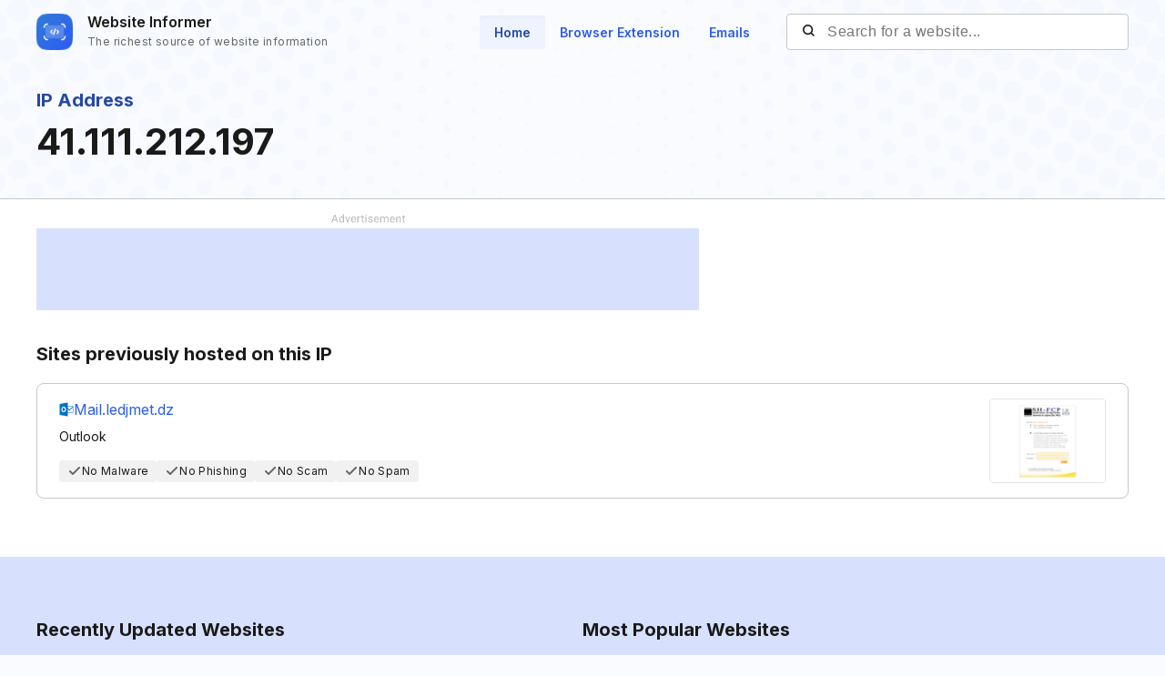

--- FILE ---
content_type: text/html; charset=utf-8
request_url: https://www.google.com/recaptcha/api2/aframe
body_size: 269
content:
<!DOCTYPE HTML><html><head><meta http-equiv="content-type" content="text/html; charset=UTF-8"></head><body><script nonce="SpVPxJ2ZtFnA9wWxNR5yxQ">/** Anti-fraud and anti-abuse applications only. See google.com/recaptcha */ try{var clients={'sodar':'https://pagead2.googlesyndication.com/pagead/sodar?'};window.addEventListener("message",function(a){try{if(a.source===window.parent){var b=JSON.parse(a.data);var c=clients[b['id']];if(c){var d=document.createElement('img');d.src=c+b['params']+'&rc='+(localStorage.getItem("rc::a")?sessionStorage.getItem("rc::b"):"");window.document.body.appendChild(d);sessionStorage.setItem("rc::e",parseInt(sessionStorage.getItem("rc::e")||0)+1);localStorage.setItem("rc::h",'1764966776378');}}}catch(b){}});window.parent.postMessage("_grecaptcha_ready", "*");}catch(b){}</script></body></html>